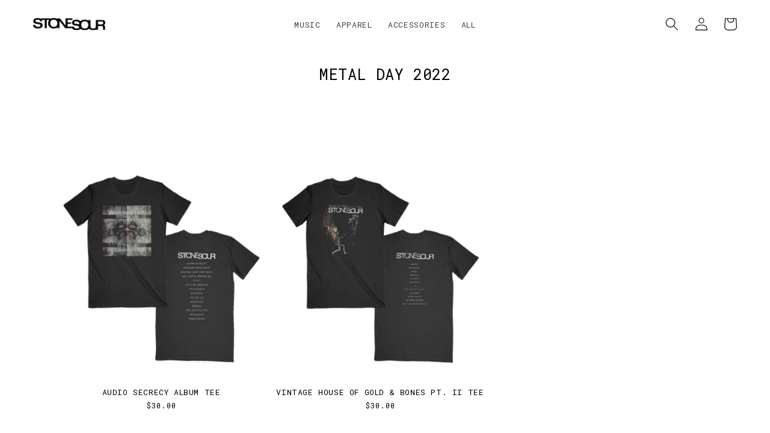

--- FILE ---
content_type: text/css
request_url: https://store.stonesour.com/cdn/shop/t/16/assets/custom.css?v=117606702495871830091768589689
body_size: 1191
content:
/** Shopify CDN: Minification failed

Line 246:1 Unexpected "/"

**/
/*----Mobile Klaviyo popup fix-----*/
.drawer {z-index: 90020 !important;}
/*----End klaviyo popup fix----*/


div#wsscc-main0 {
  bottom: 190px !important;
}

.wsscc-dropdownTop.dropDown {
    box-shadow: none !important;
}

/*----Shipping Cutoff Banners-----*/
.shipping-cutoff-container {
    display: block;
    width: 100%;
}
img.shipping-cutoff {
    width: 100%;
   display: block;
}
/*----End Shipping Cutoff Banners-----*/

.price__sale {

    font-weight: 700 !important;
}

button.product-form__submit.button.button--full-width.button--primary {
  text-transform: uppercase !important;
}


button, .button{
  border-radius: 0 !important;
  text-transform: uppercase !important;
}

h1, .h1 {
    font-size: calc(var(--font-heading-scale) * 2.5rem) !important;
    font-weight: 500 !important;
}

.product-recommendations__heading {
    font-size: 16px !important;
}

/* collection list titles on HP*/
.multicolumn-card__image-wrapper.multicolumn-card__image-wrapper--full-width {
    opacity: .5 !important;
}
.multicolumn-card__image-wrapper.multicolumn-card__image-wrapper--full-width:hover {
    opacity: .9 !important;
}

.card-information .price {
  font-size: 12px !important;
}

.multicolumn-card__info .link {
    text-decoration: uppercase;
    font-size: 2rem !important;
  font-weight: 500 !important;
  color: white !important;
}

.multicolumn.background-primary .multicolumn-card {
    background: black !important;
}

.multicolumn-card__info {
  position: absolute  !important;
  top: 50%  !important;
  left: 50%  !important;
  transform: translate(-50%, -50%)  !important;
}

.slider-button {
    display: none !important;
}

/*------header links font size ------*/

ul.list-menu.list-menu--inline .link {
  font-size: 1.2rem !important;
}

/*------ADA-----*/
a.hidethelink span {
    display: none!important;
}

/*----------------INFINITY SCROLL, hide pagination count-------------------*/
.pagination__list {
    display: none !important;
}
/*----------------HEADER-------------------*/
/* Center nav items*/
.header.header--middle-left.page-width.header--has-menu {
  text-align: center !important;
  max-width: none !important;
  
}

.header.header--top-left.page-width.header--has-menu {
  text-align: center !important;
  max-width: none !important;
}

@media screen and (min-width: 990px){
.header--middle-left {
    grid-template-columns: 1fr 2fr 1fr !important;
}
}


/*----------------HOMEPAGE-------------------*/
/* product title size on HP*/
.h5 {
    font-size: calc(var(--font-heading-scale) * 2rem) !important;
}

/* collection list titles on HP*/
.collection-list-wrapper h3.card__heading {
    color: rgb(var(--color-link))!important;
    border: 2px solid rgb(var(--color-link));
    padding: 20px;
    width: fit-content;
    margin: 0 auto;
    background-color: #000 !important;
}

.collection-list-wrapper {
  margin-bottom: 80px !important;
}

.collection-list-wrapper .card__content {
  position: absolute !important;
  top: 30%;
}

.slider-button {
    display: none !important;
}

/*----------Slideshow ----------*/
/*----------------MOBILE SLIDER ISSUE FIX-------------------*/
slideshow-component .slideshow.banner {
    touch-action: auto pan-x !important;
    overflow-y: hidden !important;
}

.slider-button {
    display: none !important;
}

@media screen and (min-width: 749px) {
	.slideshow__media.banner__media.media-mobile {
		display: none !important;
	}
}

@media screen and (max-width: 749px) {
	.slideshow__media.banner__media.media.banner__media-mobile {
		display: block !important;
	}
  /*.slideshow__media.banner__media.media {
    display: none;
}*/
}

/*-------------------------Banner Image ------------------------*/
.banner__media.media.banner__media-mobile {
  display: none !important;
}

@media screen and (max-width: 749px) {
.banner__media.media.banner__media-desktop {
    display: none !important;
}
  .banner__media.media.banner__media-mobile {
  display: block !important;
}
}

/*----------------EMAIL SIGN UP / "NEWSLETTER"-------------------*/

.newsletter__subheading {
    max-width: 40rem !important;
    font-size: 1.3rem;
    color: rgb(var(--color-link))!important;
}

.newsletter-form__field-wrapper .field .field__label {
  color: rgb(var(--color-link))!important;
}
/*.newsletter__subheading.rte {
    color: rgb(var(--color-link))!important;
}*/

.field__input {
    border: 2px solid rgb(var(--color-foreground))!important;
    background: none !important;
}

.newsletter.center {
    margin: 0px auto;
    background-color: #666 !important;
}

.newsletter-form__button {
    color: rgb(var(--color-link))!important;
}

.newsletter__wrapper>* {
  color: rgb(var(--color-link))!important;
}

.newsletter__wrapper {
  padding: 40px !important;
  margin: 0 auto !important;
  border: 0px solid !important;
  border-color: rgb(var(--color-link))!important;
  background-color: #666 !important;
}

@media screen and (min-width: 600px){
.newsletter__wrapper {
    width: 580px !important;
}
}

.newsletter-wrapper .newsletter-form__field-wrapper .field {
  color: rgb(var(--color-link))!important;
}

.newsletter input[type="email"] {
  border: 2px solid rgb(var(--color-link)) !important;
}
*/

/*----------------FOOTER-------------------*/
ul.footer-block__details-content.list-unstyled {
    display: flex !important;
    flex-direction: column !important;
    align-items: center !important;
}

ul.footer-block__details-content.list-unstyled .link{
font-size: 1rem !important;
    text-transform: uppercase !important;
}

@media only screen and (max-width: 750px) {
.list-menu__item {
    display: flex !important;
    align-items: center !important;
    justify-content: center !important;
 }
}

.list-social {
    justify-content: center !important;
}
.list-unstyled {
    margin: 15px !important;
}

.list-partners__item .icon {
    height: 2.6rem;
    color: rgb(var(--color-foreground))!important;
}

ul.footer__list-partners.list-unstyled.list-partners {
    display: flex !important;
}

li.list-partners__item {
    margin: 10px !important;
}

.list-social__item .icon {
    fill: rgb(var(--color-foreground))!important;
}

.footer__content-top {
   padding-bottom: 0 !important;
}

.footer__content-bottom {
   border-top: none !important;
}

/* currency switcher styles and positioning  */
.wsscc-dropdown {
    position: relative !important;
}

.wsscc-dropdown.has-search.bottomLeft {
    max-width: 114px !important;
    bottom: 200px !important;
    left: 45vw !important;
}

div#wssccSelected {
    background: none !important;
}

@media only screen and (max-width: 750px) {
  .wsscc-dropdown.has-search.bottomLeft {
     left: 38vw !important;
     bottom: 180px !important;
  }
}

@media only screen and (max-width: 500px) {
  .wsscc-dropdown.has-search.bottomLeft {
     bottom: 200px !important;
  }
}

.wsscc-dropdown.wsscc-dropdownundefined.has-search.bottomLeft {
    display: flex !important;
    justify-content: center !important;
}


/*--------Store Selector Styles----------*/

  .text-center {
    display: flex;
    justify-content: center;
    text-transform: uppercase;
    margin-bottom: 70px;
}
  
a.button.button--primary.button.button--secondary{
  color: rgba(var(--color-foreground)) !important;
  border: 1px solid rgba(var(--color-foreground)) !important;
  --color-background: rgba(var(--color-foreground)) !important;
  background-color: rgba(var(--color-background)) !important;
}

a.button.button--primary.button.button--secondary:hover{
  --color-background: rgba(var(--color-foreground)) !important;
  border: 2px solid !important;
}

a.button.button--primary {
  background-color: rgba(var(--color-foreground)) !important;
  --alpha-button-background: none !important;
}

a.button.button--primary:hover {
  background-color: rgba(var(--color-foreground)) !important;
  border: 2px solid rgba(var(--color-foreground)) !important;
  transform: scale(1.02) !important;
}

/* rich text store selector buttons */
.button[aria-disabled=true] {
    opacity: 1 !important;
}


/*----------------PRODUCT AND COLLECTION PAGES-------------------*/
/* link color in returns */
.product__accordion a {
    color: rgba(var(--color-foreground))!important;
}

/*shipping and returns copy size */
.product__accordion p {
    font-size: smaller !important;
}

/* center page titles */
.main-page-title {
    text-align: center !important;
}

.collection-hero__title {
    text-align: center !important;
}

/*----------------PAGE TITLE STYLE OVERIDES-------------------*/

.header {
    text-transform: uppercase;
}
.header__menu-item {
    padding: 5px 1.2rem;
}

.header__menu-item {
    padding: 0.5rem 1.2rem !important;
}

.list-menu--inline {
    justify-content: center !important;
}

h2.h1 {
    text-transform: uppercase !important;
}
h1 {
    text-transform: uppercase;
}

h3.card__heading {
    font-size: 1.2rem !important;
    text-transform: uppercase !important;
}

.locksmith-passcode {
    height: 50px !important;
    background-color: black;
    border: 2px solid rgb(var(--color-link))!important;
    padding-left: 15px !important;
    color: white !important;
}
/* Above Nav Banner*/
p.announcement-bar__message.h5 {
    font-size: 16px !important;
}

/*----------------SOLD OUT SWATCH STYLE-------------------*/
.product-form__input input[type='radio'].disabled + label,
.product-form__input input[type='radio']:disabled + label,
.product-form__input input[type='radio'].uanvailable + label {
  border-color: rgba(var(--color-foreground), 0.3);
  color: rgba(var(--color-foreground), 0.4);
  text-decoration: line-through;
}
.product-form__input input[type='radio'].disabled:checked + label,
.product-form__input input[type='radio'].unavailable:checked + label {
  color: rgb(var(--color-background));
}

--- FILE ---
content_type: text/css
request_url: https://store.stonesour.com/cdn/shop/t/16/assets/bold-upsell-custom.css?v=150135899998303055901738947584
body_size: -643
content:
/*# sourceMappingURL=/cdn/shop/t/16/assets/bold-upsell-custom.css.map?v=150135899998303055901738947584 */


--- FILE ---
content_type: text/plain; charset=utf-8
request_url: https://d-ipv6.mmapiws.com/ant_squire
body_size: 151
content:
stonesour.com;019bedcb-acf1-7acd-b054-7aef36677cfe:adc0d8f9d1ffb32ab3f9b2d685cb30956f68aef7